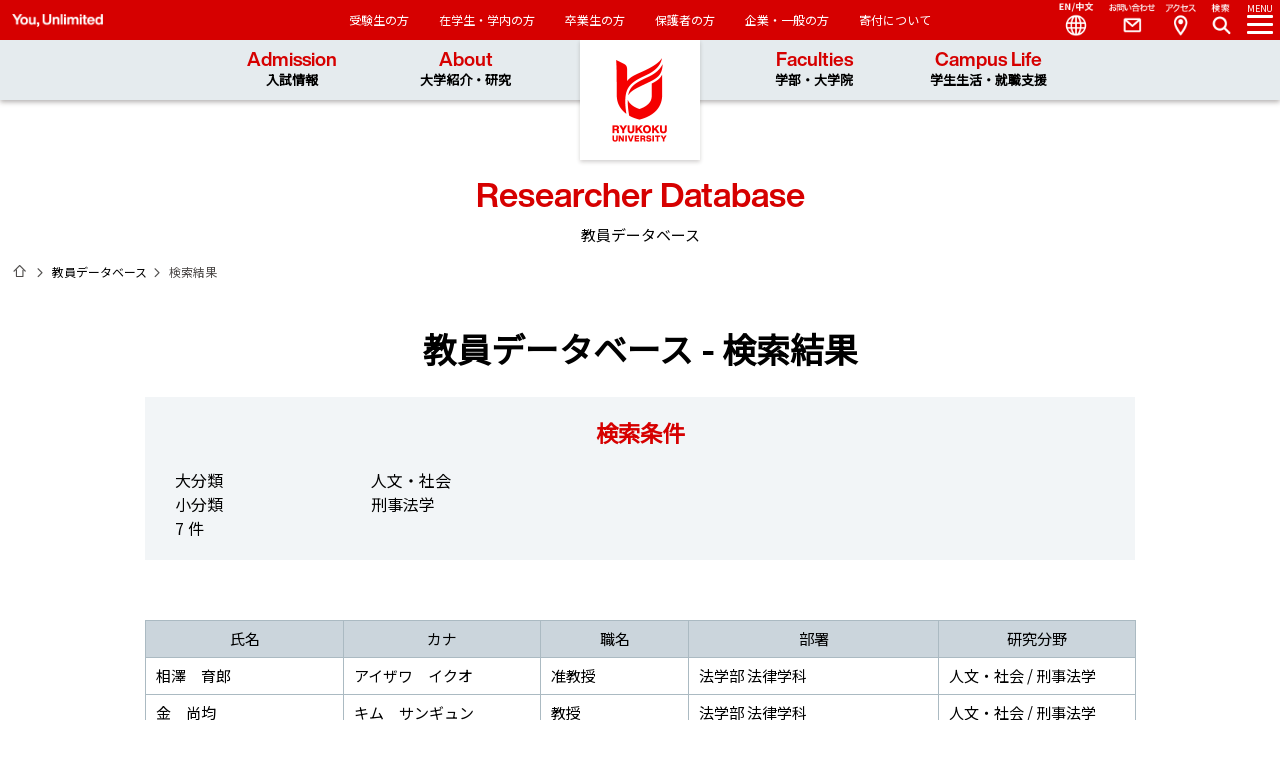

--- FILE ---
content_type: text/html; charset=UTF-8
request_url: https://rdb.ryukoku.ac.jp/results?research_area=A05050
body_size: 6150
content:
<!DOCTYPE html>
<html lang="ja">
<head>
<meta charset="utf-8">
<title>教員データベース - 検索結果｜龍谷大学　You, Unlimited</title>

<meta http-equiv="X-UA-Compatible" content="IE=edge,chrome=1">
<meta name="viewport" content="width=device-width, maximum-scale=1.0, user-scalable=yes">
<meta name="format-detection" content="telephone=no">

<meta name="description" content="龍谷大学教員データベース。龍谷大学の所属する教員のプロフィールや教育・研究活動等をまとめたデータベースです。" />
<meta name="keywords" content="龍谷大学,教員データベース" />
<meta name="author" content="龍谷大学" lang="ja" xml:lang="ja" />
<meta name="copyright" content="Copyright &copy; RYUKOKU UNIVERSITY. All Rights Reserved." />

<meta property="og:site_name" content="龍谷大学 You, Unlimited">
<meta property="og:type" content="article" />
<meta name="twitter:card" content="summary" />
<meta property="og:title" content="教員データベース - 検索結果｜龍谷大学 You, Unlimited" />
<meta property="og:description" content="龍谷大学教員データベース。龍谷大学の所属する教員のプロフィールや教育・研究活動等をまとめたデータベースです。" />
<meta property="og:image" content="https://rdb.ryukoku.ac.jp/images/common/logo_og.png" />

<link rel="stylesheet" href="/css3/style1.css" type="text/css" media="all">
<link rel="stylesheet" href="/css/common.css" type="text/css" media="all">
<link rel="stylesheet" href="/css/result.css" type="text/css" media="all">

<script type="text/javascript" src="/js/lib/jquery.min.js"></script>
<script type="text/javascript" src="/js/lib/greensock/TweenMax.min.js"></script>
<script type="text/javascript" src="/js/lib/scrollmagic/ScrollMagic.min.js"></script>
<script type="text/javascript" src="/js/lib/scrollmagic/plugins/animation.gsap.min.js"></script>
<script type="text/javascript" src="/js/function0.js"></script>
	
<!-- <script src="js/jquery-1.8.2.min.js" type="text/javascript"></script> -->
<script src="/js/tab.js" type="text/javascript"></script>

<!-- common include:1 -->
<!-- koho common 202010 -->
<link rel="icon" href="/images/favicon.ico" type="image/x-icon">
<link rel="apple-touch-icon" href="/images/apple-touch-icon.png" sizes="180x180">
<link href="/css3/print.css" rel="stylesheet" type="text/css" media="print" />

<!-- web font -->
<script src="https://webfont.fontplus.jp/accessor/script/fontplus.js?Cl7LyxsVVzE%3D&box=PgXXVALmEPg%3D&pm=1&aa=1&ab=2"></script>
<link href="https://fonts.googleapis.com/css?family=Noto+Sans+JP&display=swap" rel="stylesheet" />
<!-- /koho common -->

<!-- UA include:2-->
<!-- rdb 202301 -->
<!-- Google tag (gtag.js) -->
<script async src="https://www.googletagmanager.com/gtag/js?id=G-X3PTWCS499"></script>
<script>
  window.dataLayer = window.dataLayer || [];
  function gtag(){dataLayer.push(arguments);}
  gtag('js', new Date());

  gtag('config', 'G-X3PTWCS499');
</script>
<!-- rdb UA -->

</head>
<body>
	<div id="container">

<!-- *************************************************************************** -->
<!-- header -->
<!-- header -->
<header id="header" class="">
		<div id="logo"><a href="https://www.ryukoku.ac.jp">龍谷大学　You, Unlimited</a></div>
        
        <div class="navigation2">
        <span id="slogan" class="tit">You, Unlimited</span>
        	<ul>
				<li><a href="https://www.ryukoku.ac.jp/admission/">受験生の方</a></li>
				<li><a href="https://www.ryukoku.ac.jp/link/student.html">在学生・学内の方</a></li>
				<li><a href="https://www.ryukoku.ac.jp/link/alumni.html">卒業生の方</a></li>
				<li><a href="https://www.ryukoku.ac.jp/link/parents.html">保護者の方</a></li>
				<li><a href="https://www.ryukoku.ac.jp/link/public.html">企業・一般の方</a></li>
				<li><a href="https://www.ryukoku.ac.jp/contribution/">寄付について</a></li>
        	</ul>
        </div>
        
        <div id="navigation3">
        	<ul class="nav3">
            <li class="nav3_sub"><a href="https://www.ryukoku.ac.jp/admission/">Admission<br /><span>入試情報</span></a>
            	<ul class="nav3_menu">
                <li><a href="https://www.ryukoku.ac.jp/admission/you/">You at Ryukoku University<br />
                入試特設サイト</a></li>
                <li><a href="https://www.ryukoku.ac.jp/admission/event/opencampus/">Open Campus</a></li>
                <li><a href="https://www.ryukoku.ac.jp/admission/nyushi/">入試情報</a></li>
                <li><a href="https://www.ryukoku.ac.jp/admission/event/">受験生向けイベント</a></li>
                <li><a href="https://www.ryukoku.ac.jp/admission/shiryo.php">資料請求</a></li>
                </ul>
            </li>
            <li class="nav3_sub"><a href="https://www.ryukoku.ac.jp/about/">About<br /><span>大学紹介・研究</span></a>
            	<ul class="nav3_menu">
                <li><a href="https://www.ryukoku.ac.jp/about/president/greetings.html">学長紹介</a></li>
                <li><a href="https://www.ryukoku.ac.jp/about/outline/">龍谷大学について</a></li>
                <li><a href="https://www.ryukoku.ac.jp/about/activity/">龍谷大学の取り組み</a></li>
                <li><a href="https://www.ryukoku.ac.jp/research2/">研究</a></li>
                <li><a href="https://www.ryukoku.ac.jp/cooperation/">社会連携</a></li>
                <li><a href="https://www.ryukoku.ac.jp/about/outline/info_disclosure/">情報公表・大学評価</a></li>
                <li><a href="https://www.ryukoku.ac.jp/about/campus_traffic/">キャンパス案内・お問い合わせ</a></li>
                <li><a href="https://library.ryukoku.ac.jp/">図書館</a></li>
                <li><a href="https://museum.ryukoku.ac.jp/">龍谷ミュージアム</a></li>
                <li><a href="https://www.ryukoku.ac.jp/contribution/">龍谷大学への支援（寄付）について</a></li>
                </ul>
            </li>
            <li class="nav3_sub"><a href="https://www.ryukoku.ac.jp/faculty/">Faculties<br /><span>学部・大学院</span></a>
            	<ul class="nav3_menu">
                <li><a href="https://www.ryukoku.ac.jp/faculty/">学部</a></li>
                <li><a href="https://www.ryukoku.ac.jp/faculty/#graduate">大学院</a></li>
                <li><a href="https://www.ryukoku.ac.jp/who/">教員紹介</a></li>
                </ul>
            </li>
            <li class="nav3_sub"><a href="https://www.ryukoku.ac.jp/campus_career/">Campus Life<br /><span>学生生活・就職支援</span></a>
            	<ul class="nav3_menu">
                <li><a href="https://www.ryukoku.ac.jp/campus_career/support/">学生支援概要</a></li>
                <li><a href="https://www.ryukoku.ac.jp/campus_career/expense/">学費・奨学金</a></li>
                <li><a href="https://www.ryukoku.ac.jp/campus_career/extra_activity/">課外活動</a></li>
                <li><a href="https://career.ryukoku.ac.jp/">進路・就職支援</a></li>
                <li><a href="https://intl.ryukoku.ac.jp/">国際交流</a></li>
                <li><a href="https://www.ryukoku.ac.jp/campus_career/students/">在学生のみなさんへ</a></li>
                <li><a href="https://www.ryukoku.ac.jp/campus_career/stu_facilities/">主な大学施設</a></li>
                <li><a href="https://portal.ryukoku.ac.jp/">ポータルサイト</a></li>
                </ul>
            </li>
            </ul>
        </div>

        
		<nav>

			<ol id="ddmenu">
				<li class="menu_btn"><a href="#"><em>MENU</em><i></i></a></li>
				<li class="search_btn"><a href="#"><em>Search</em><i></i></a></li>
				<li class="access_btn"><a href="https://www.ryukoku.ac.jp/about/campus_traffic/">Access</a></li>
				<li class="contact_btn"><a href="https://www.ryukoku.ac.jp/reference/">Contact</a></li>
				<li class="language_btn"><a href="#">Language</a>
                	<ul>
                    <li><a href="https://www.ryukoku.ac.jp/">日本語</a></li>
                    <li><a href="https://www.ryukoku.ac.jp/english2/">English</a></li>
                    <li><a href="https://www.ryukoku.ac.jp/chinese2/">中文</a></li>
                    </ul>
                </li>
				<!--li class="tube_btn"><a href="https://www.youtube.com/watch?v=QbKCuswvoOs&list=PLr4BR-5UFYWw9QSImQqHq2WvHgLQ_GS79&index=1" target="_blank">YouTube</a></li-->
			</ol>
            

			<div class="navigation">
            	<div class="navihd"></div>
                
                <div class="innernavi">
			  <div class="title"><h2 class="tit">Ryukoku University</h2>龍谷大学</div>
				<ul class="layer_01">
					<li><a href="https://www.ryukoku.ac.jp">龍谷大学トップへ</a></li>
					<li><a href="#" class="acd">入試情報・オープンキャンパス</a>
						<ul class="layer_02">
                        	<li><a href="https://www.ryukoku.ac.jp/admission/">入試情報インデックス</a></li>
							<li><a href="https://www.ryukoku.ac.jp/admission/you/">You at Ryukoku University</a></li>
                            <li><a href="https://www.ryukoku.ac.jp/admission/nyushi/">入試情報</a></li>
                            <li><a href="https://www.ryukoku.ac.jp/admission/event/">受験生向けイベント</a></li>
                            <li><a href="https://www.ryukoku.ac.jp/admission/shiryo.html">資料請求</a></li>
						</ul>
					</li>
					<li><a href="#" class="acd">大学紹介・研究</a>
						<ul class="layer_02">
							<li><a href="https://www.ryukoku.ac.jp/about/">大学紹介・研究インデックス</a></li>
                            <li><a href="#" class="acd">学長紹介</a>
                            	<ul class="layer_03 layer_03a">
                                <li><a href="https://www.ryukoku.ac.jp/about/greetings.html">学長挨拶</a></li>
                                <li><a href="https://www.ryukoku.ac.jp/shukyo/event/houwa/">学長法話</a></li>
                                <li><a href="https://www.ryukoku.ac.jp/about/president/index.html">学長プロフィール</a></li>
                                <li><a href="https://www.ryukoku.ac.jp/about/president/message.html">学長メッセージ・対談等</a></li>
                                <li><a href="https://www.ryukoku.ac.jp/about/president/schedule.php">学長の動き</a></li>
                                </ul>
                            </li>
							<li><a href="https://www.ryukoku.ac.jp/about/outline/index.html">龍谷大学について</a></li>
							<li><a href="https://www.ryukoku.ac.jp/about/activity/">龍谷大学の取り組み</a></li>
							<li><a href="https://www.ryukoku.ac.jp/research/">研究</a></li>
                            <li><a href="https://www.ryukoku.ac.jp/cooperation/">社会連携</a></li>
							<li><a href="#" class="acd">情報公表・大学評価</a>
                            	<ul class="layer_03 layer_03a">
                                <li><a href="https://www.ryukoku.ac.jp/about/outline/info_disclosure/">情報公表・大学評価インデックス</a></li>
                                <li><a href="https://www.ryukoku.ac.jp/about/outline/info_disclosure/information/">情報公表（基礎データ）</a></li>
                                <li><a href="https://www.ryukoku.ac.jp/about/outline/finance.html">財務情報</a></li>
                                <li><a href="https://www.ryukoku.ac.jp/about/outline/info_disclosure/bizplan/">事業計画</a></li>
                                <li><a href="https://www.ryukoku.ac.jp/about/outline/info_disclosure/bizreport/">事業報告</a></li>
                                <li><a href="https://www.ryukoku.ac.jp/about/outline/evaluation/evaluation.html">内部質保証</a></li>
                                <li><a href="https://www.ryukoku.ac.jp/about/outline/info_disclosure/accreditation.html">認証評価</a></li>
                                <li><a href="https://www.ryukoku.ac.jp/about/outline/info_disclosure/studysupport.html">高等教育の修学支援新制度について</a></li>
                                </ul>
                            </li>
                            <li><a href="https://library.ryukoku.ac.jp/">図書館</a></li>
							<li><a href="https://museum.ryukoku.ac.jp/">龍谷ミュージアム</a></li>
                            <li><a href="https://www.ryukoku.ac.jp/about/campus_traffic/">キャンパス案内・お問い合わせ</a></li>
                            <li><a href="https://www.ryukoku.ac.jp/about/center/">各種センター</a></li>
						</ul>
					</li>
					<li><a href="#" class="acd">学部・大学院</a>
						<ul class="layer_02">
							<li><a href="https://www.ryukoku.ac.jp/faculty/">学部・大学院インデックス</a></li>
							<li><a href="#" class="acd">学部</a>
								<div>
								<ul class="layer_03">
									<li class="cb_06"><a href="https://www.let.ryukoku.ac.jp/">文学部</a></li>
									<li class="cb_07"><a href="https://www.econ.ryukoku.ac.jp/">経済学部</a></li>
									<li class="cb_02"><a href="https://www.biz.ryukoku.ac.jp/">経営学部</a></li>
									<li class="cb_05"><a href="https://www.law.ryukoku.ac.jp/">法学部</a></li>
									<li class="cb_09"><a href="https://www.policy.ryukoku.ac.jp/">政策学部</a></li>
									<li class="cb_01"><a href="https://www.world.ryukoku.ac.jp/">国際学部</a></li>
									<li class="cb_08"><a href="https://www.rikou.ryukoku.ac.jp/">先端理工学部</a></li>
									<li class="cb_04"><a href="https://www.soc.ryukoku.ac.jp/">社会学部</a></li>
									<li class="cb_10"><a href="https://www.agr.ryukoku.ac.jp/">農学部</a></li>
									<li class="cb_03"><a href="https://www.human.ryukoku.ac.jp/">短期大学部</a></li>
                                    <li class="other"><a href="https://www.ryukoku.ac.jp/faculty/kyouyou/">教養教育科目</a></li>
									<li class="other"><a href="https://www.ryukoku.ac.jp/faculty/course/">学部共通コース</a></li>
                   					<li class="other"><a href="https://www.ryukoku.ac.jp/cooperation/lifelong_learning/nds/">科目等履修生制度</a></li>
									<li class="other"><a href="https://intl.ryukoku.ac.jp/jclp/index.php">留学生別科</a></li>
								</ul>
								</div>
							</li>
							<li><a href="#" class="acd">大学院</a>
								<div>
								<ul class="layer_03">
									<li class="cb_16"><a href="https://www.let.ryukoku.ac.jp/graduate/">文学研究科</a></li>
									<li class="cb_17"><a href="https://www.econ.ryukoku.ac.jp/daigakuin/">経済学研究科</a></li>
									<li class="cb_13"><a href="https://www.biz.ryukoku.ac.jp/graduate/">経営学研究科</a></li>
									<li class="cb_15"><a href="https://www.law.ryukoku.ac.jp/graduates/">法学研究科</a></li>
									<li class="cb_19"><a href="https://www.policy.ryukoku.ac.jp/g/">政策学研究科</a></li>
									<li class="cb_12"><a href="https://www.world.ryukoku.ac.jp/kenkyuka/">国際文化学研究科</a></li>
									<li class="cb_12"><a href="https://www.world.ryukoku.ac.jp/graduate/">国際学研究科</a></li>
									<li class="cb_18"><a href="https://www.rikou.ryukoku.ac.jp/graduate/">理工学研究科</a></li>
									<li class="cb_14"><a href="https://www.soc.ryukoku.ac.jp/daigakuin/">社会学研究科</a></li>
									<li class="cb_20"><a href="https://www.agr.ryukoku.ac.jp/graduate/">農学研究科</a></li>
									<li class="cb_16"><a href="https://www.ryukoku.ac.jp/faculty/graduate/practical_shin/">実践真宗学研究科</a></li>
                                    <li class="cb_11"><a href="https://www.ryukoku.ac.jp/faculty/graduate/law_school/">法科大学院</a></li>
                                    <li class="other"><a href="https://www.ryukoku.ac.jp/gs_npo/">地域公共人材総合研究プログラム</a></li>
									<li class="other"><a href="https://www.ryukoku.ac.jp/aa/" class="fs74 pb5">アジア・アフリカ総合研究プログラム</a></li>
								</ul>
								</div>
							</li>
							<li><a href="https://www.ryukoku.ac.jp/who/">教員紹介</a></li>
						</ul>
					</li>
					<li><a href="#" class="acd">学生生活・就職支援</a>
						<ul class="layer_02">
							<li><a href="https://www.ryukoku.ac.jp/campus_career/">学生生活・就職支援インデックス</a></li>
                            <li><a href="https://www.ryukoku.ac.jp/campus_career/support/">学生支援概要</a></li>
							<li><a href="https://www.ryukoku.ac.jp/campus_career/expense/">学費・奨学金</a></li>
                            <li><a href="https://www.ryukoku.ac.jp/campus_career/extra_activity/">課外活動</a></li>
							<li><a href="https://career.ryukoku.ac.jp/">進路・就職支援</a></li>
							<li><a href="https://intl.ryukoku.ac.jp/">国際交流</a></li>							
							<li><a href="https://www.ryukoku.ac.jp/campus_career/students/">在学生のみなさんへ</a></li>
							<li><a href="https://www.ryukoku.ac.jp/campus_career/stu_facilities/">主な大学施設</a></li>
                            <li><a href="https://portal.ryukoku.ac.jp/">ポータルサイト</a></li>
						</ul>
					</li>
					<li><a href="https://www.ryukoku.ac.jp/nc/news_center/?pg=1">ニュースセンター</a>
						<!--ul class="layer_02">
							<li><a href="/news/">ニュースセンター</a></li>
						</ul-->
					</li>
					<!--li><a href="#">トピックス</a></li-->
				</ul>

                <ul class="link2">                    
					<li><a href="https://www.ryukoku.ac.jp/reference/"><img src="//www.ryukoku.ac.jp/images/common/ico_contact2b.png" alt="お問い合わせ" /></a></li>
					<li><a href="https://www.ryukoku.ac.jp/about/campus_traffic/"><img src="//www.ryukoku.ac.jp/images/common/ico_access3b.png" alt="アクセス" /></a></li>
					<li><a href="https://www.ryukoku.ac.jp/admission/shiryo.php"><img src="//www.ryukoku.ac.jp/images/common/ico_shiryo_b.png" alt="資料請求" /></a></li>
				</ul>  
                
                <ul class="layer_01 link1">                 
                    <li><a href="https://www.ryukoku.ac.jp/admission/">受験生の方</a></li>
                    <li><a href="https://www.ryukoku.ac.jp/link/student.html">在学生・学内の方</a></li>
                    <li><a href="https://www.ryukoku.ac.jp/link/alumni.html">卒業生の方</a></li>
                    <li><a href="https://www.ryukoku.ac.jp/link/parents.html">保護者の方</a></li>
                    <li><a href="https://www.ryukoku.ac.jp/link/public.html">企業・一般の方</a></li>
					<li><a href="https://www.ryukoku.ac.jp/contribution/">寄付について</a></li>
				</ul>
                </div>                    

                <dl>
					<dt>言語</dt>
					<dd class="act"><a href="https://www.ryukoku.ac.jp">日本語</a></dd>
					<dd><a href="https://www.ryukoku.ac.jp/english2/">English</a></dd>
					<dd><a href="https://www.ryukoku.ac.jp/chinese2/">中文</a></dd>
				</dl>
		  </div>

	  </nav>
	</header>

<!-- search_modal -->
<div id="search_modal">

<h1 class="tit">Need Help?</h1>
<div class="input_box">
<script async src="https://cse.google.com/cse.js?cx=618bcba5b0173d439"></script>
<div class="gcse-searchbox-only"></div>
</div>
<!-- /search_modal -->
<link rel="stylesheet" href="/css3/searchg.css" type="text/css" media="all">
</div>

<!-- /header -->
<!-- /header -->
<!-- *************************************************************************** -->
<!-- contents -->
	<div id="contents">
<!-- title -->
	  <section id="title">
			<h1 class="tit">Researcher Database</h1>
			<strong>教員データベース</strong>

			<nav class="breadcrumb">
				<ul>
					<li class="home"><a href="http://www.ryukoku.ac.jp/" title="ホーム">ホーム</a></li>
                    <li class="next"><a href="/">教員データベース</a></li>
					<li class="next current">検索結果</li>
				</ul>
			</nav>

		</section>
<!-- /title -->

		<section id="other">
        
		<h1 class="tit_page">教員データベース - 検索結果</h1>

			
			<section>
			<div class="searchcriteria">
				<h2>検索条件</h2>
				<dl>
					<dt>大分類</dt>
					<dd>人文・社会</dd>
					<dt>小分類</dt>
					<dd>刑事法学</dd>
				</dl>
				<div class="searchcount">7 件</div>
			</div>
            </section>

<!--検索結果-->
<section>
<div class="scroll searchresult">
<div class="table1">
<table class="datalist" width="100%">
            <tr>
                <th class="wd20">氏名</th>
                <th class="wd20">カナ</th>
                <th class="wd15">職名</th>
                <th>部署</th>
                <th class="wd20">研究分野</th>
            </tr>

            <tr>
                <td><a href="https://www.law.ryukoku.ac.jp/teacher/aizawa.html" target="_blank">相澤　育郎</a></td>
                <td>アイザワ　イクオ</td>
                <td>准教授</td>
                <td>法学部 法律学科</td>
                <td><a href="/results?research_area=A05050">人文・社会 / 刑事法学</a></a></td>
            </tr>
            <tr>
                <td><a href="https://www.law.ryukoku.ac.jp/teacher/kim.html" target="_blank">金　尚均</a></td>
                <td>キム　サンギュン</td>
                <td>教授</td>
                <td>法学部 法律学科</td>
                <td><a href="/results?research_area=A05050">人文・社会 / 刑事法学</a></a></td>
            </tr>
            <tr>
                <td><a href="https://www.law.ryukoku.ac.jp/teacher/kogawara.html" target="_blank">古川原　明子</a></td>
                <td>コガワラ　アキコ</td>
                <td>教授</td>
                <td>法学部 法律学科</td>
                <td><a href="/results?research_area=A05050">人文・社会 / 刑事法学</a></a></td>
            </tr>
            <tr>
                <td><a href="https://www.law.ryukoku.ac.jp/teacher/saito.html" target="_blank">斎藤　司</a></td>
                <td>サイトウ　ツカサ</td>
                <td>教授</td>
                <td>法学部 法律学科</td>
                <td><a href="/results?research_area=A05050">人文・社会 / 刑事法学</a></a></td>
            </tr>
            <tr>
                <td><a href="https://www.soc.ryukoku.ac.jp/teacher/tsushima.html" target="_blank">津島　昌弘</a></td>
                <td>ツシマ　マサヒロ</td>
                <td>教授</td>
                <td>社会学部 総合社会学科</td>
                <td><a href="/results?research_area=A05050">人文・社会 / 刑事法学</a>, <a href="/results?research_area=A08010">人文・社会 / 社会学</a></a></td>
            </tr>
            <tr>
                <td><a href="https://www.law.ryukoku.ac.jp/teacher/hamai.html" target="_blank">浜井　浩一</a></td>
                <td>ハマイ　コウイチ</td>
                <td>教授</td>
                <td>法学部 法律学科</td>
                <td><a href="/results?research_area=A05050">人文・社会 / 刑事法学</a>, <a href="/results?research_area=A08010">人文・社会 / 社会学</a>, <a href="/results?research_area=A10030">人文・社会 / 臨床心理学</a></a></td>
            </tr>
            <tr>
                <td><a href="https://www.law.ryukoku.ac.jp/teacher/hyon.html" target="_blank">玄　守道</a></td>
                <td>ヒョン　スド</td>
                <td>教授</td>
                <td>法学部 法律学科</td>
                <td><a href="/results?research_area=A05050">人文・社会 / 刑事法学</a></a></td>
            </tr>

            
        </table>
	</div>
</div>

</section>
<!-- // 検索結果 -->			
			

            
            
			
                        
        
            
		</section>

<div class="gotop">
   	<a href="#contents">GO TO TOP</a>
</div>


	</div>

<!-- *************************************************************************** -->

<!-- footer -->
<!-- footer -->
<footer>
		<section id="quicklinks">
			<div id="ftit" class="tit">Quick Links</div>
			<strong>クイックリンク</strong>

            <div class="sns">
				<a class="twitter" href="https://twitter.com/ryukoku_univ_pr" target="_blank">Twitter</a>
				<a class="facebook" href="https://www.facebook.com/RyukokuUniversity/" target="_blank">Facebook</a>
				<a class="youtube" href="https://www.youtube.com/user/RyukokuUniversity" target="_blank">YouTube</a>
                <a class="instagram" href="https://www.instagram.com/ryukokuuniversity/" target="_blank">Instagram</a>
				<!--a class="line" href="#">LINE</a-->
			</div>

			<nav>
				<dl>
                    <dd><a href="https://www.ryukoku.ac.jp/admission/">入試情報</a></dd>
                    <dd><a href="https://www.ryukoku.ac.jp/about/">大学紹介・研究</a></dd>
                    <dd class="nodisplay"><a href="https://www.ryukoku.ac.jp/research2/">研究所・研究センター</a></dd>
                    <dd class="nodisplay"><a href="https://www.ryukoku.ac.jp/about/center/">各種センター</a></dd>
                    <dd><a href="https://www.ryukoku.ac.jp/faculty/">学部・大学院</a></dd>
                    <dd><a href="https://www.ryukoku.ac.jp/campus_career/">学生生活・就職支援</a></dd>
                    <dd class="nodisplay"><a href="https://www.ryukoku.ac.jp/campus_career/stu_facilities/">主な大学施設</a></dd>
				</dl>


				<dl>
                    <dd class="nodisplay"><a href="https://www.ryukoku.ac.jp/400plan/">龍谷大学基本構想400</a></dd>
					<dd><a href="https://www.ryukoku.ac.jp/about/outline/info_disclosure/accreditation.html">認証評価</a></dd>
                    <dd class="nodisplay"></dd>
					<dd><a href="https://researchmap.jp/researchers?q=%E9%BE%8D%E8%B0%B7%E5%A4%A7%E5%AD%A6" target="_blank">researchmap</a></dd>
                    <dd><a href="https://www.ryukoku.ac.jp/who/" target="_blank">教員データベース</a></dd>
                    <dd><a href="https://syllabus.ws.ryukoku.ac.jp/acrsw/CSylNoSSO/CNoSSO.do" target="_blank">webシラバス</a></dd>
                    <dd><a href="https://monkey.fks.ryukoku.ac.jp/~rtnoc/webmail/">教職員Web Mail</a></dd>
					<dd><a href="https://portal.ryukoku.ac.jp/" target="_blank">ポータルサイト（学内者向け）</a></dd>
                    <dd class="nodisplay"><a href="https://www.ryukoku.ac.jp/campus_career/support/classinfo/disaster.html">授業等の休講措置に関する取扱基準</a></dd>
                    <dd><a href="https://www.ryukoku.ac.jp/contribution/">龍谷大学への支援（寄付）について</a></dd>
					<dd><a href="https://retaction-ryukoku.com/" target="_blank">ReTACTION（リタクション）</a></dd>
					<dd><a href="https://academic-doors-ryukoku.jp/" target="_blank">Academic Doors</a></dd>
					<dd><a href="https://www.heian.ed.jp/index.php" target="_blank">龍谷大学付属 平安高等学校・中学校</a></dd>
					
				</dl>


				<dl>
                	<dd class="nodisplay"><a href="https://www.ryukoku.ac.jp/admission/shiryo.php" target="_blank">資料請求</a></dd>
                    <dd><a href="https://www.ryukoku.ac.jp/employment/">採用情報</a></dd>
                    <dd><a href="https://www.ryukoku.ac.jp/sitemap/">サイトマップ</a></dd>
					<dd><a href="https://www.ryukoku.ac.jp/policy/">サイトポリシー</a></dd>
					<dd><a href="https://www.ryukoku.ac.jp/policy/privacy.html">個人情報保護への取り組み</a></dd>
					<dd><a href="https://www.ryukoku.ac.jp/policy/accessibility.html">アクセシビリティについて</a></dd>
                    <dd class="nodisplay"><a href="https://www.ryukoku.ac.jp/link/">リンク</a></dd>
				</dl>

			</nav>

		</section>
		<!-- banner links -->
		<!--ul class="banner_links">
			<li><a href="http://ryukoku-sports.jp/" target="_blank"><img src="../images/common/bn_sports.jpg" alt=""></a></li>
			<li><a href="http://www.ryukoku.ac.jp/contribution/"><img src="../images/common/bn_donation.jpg" alt=""></a></li>
			<li><a href="http://www.ryukoku.ac.jp/mmg2/"><img src="../images/common/bn_talk.png" alt=""></a></li>
			<li><a href="http://www.ryukoku.ac.jp/about/outline/info_disclosure/accreditation.html"><img src="../images/common/bn_accreditation.jpg" alt=""></a></li>
		</ul-->

		<section id="siteinfo">
			<div class="copyright">Copyright &copy; RYUKOKU UNIVERSITY.　All Rights Reserved.</div>
			<div class="address">龍谷大学<br>
			〒612-8577 京都市伏見区深草塚本町67<br>
			TEL 075-642-1111　FAX 075-642-8867</div>
		</section>

	</footer>
</div>



</body>
</html>


--- FILE ---
content_type: text/css
request_url: https://rdb.ryukoku.ac.jp/css/common.css
body_size: 3662
content:
@charset "utf-8";
/* 教員DB　202207 */

section#other section {
	width: 990px;
	margin: 0 auto 60px;
	text-align: left;
}

section#other section::after {
	content: ""; clear: both; display: block;
}

section#other section img {
/*	max-width: 640px;*/
	max-width: 100%;
}

#contents .w100 {
	width: 100%;
	margin: 0 auto 30px;
}

#contents .w640 {
	width: 640px;
}


#contents h1.tit_page {
	margin: 30px 10px;
	color:#000;
}

#contents h2, #contents h3, #contents h4, #contents h5 {
	margin: 0 0 0 0;
	font-weight: bold;
	line-height: 1.4;
}
#contents h2 { font-size: 140%;	color:#000;}
#contents h3 { font-size: 120%;}
#contents h4 { font-size: 100%;}

#contents hr {
    border: 0;
    border-bottom: 1px solid #E0E7EB;
    margin-bottom: 40px;
}


#contents section#title ul, #contents section#title ul li  {
	margin: 0;
}

#contents ul, #contents ol {
	margin: 20px 0 30px;
}

#contents ul li, #contents ol li {
	margin-bottom: 10px;
}

#contents ul.list01 li {
	margin-left: 25px;
	list-style: disc;
}

#contents ol li {
	margin-left: 25px;
	list-style: decimal;
}

/* リスト・カッコつき数字 */
#contents ol.list02 li{
  list-style-type:none;
  list-style-position:inside;
  counter-increment: cnt;
}
#contents ol.list02 li:before{
  display: marker;
  content: "(" counter(cnt) ") ";
}
/**/

#contents dl.dlist1 {
	margin-top: 30px;
}

#contents dl.dlist1 dt {
	margin-bottom: 5px;
	font-weight: bold;
}

#contents dl.dlist1 dd {
	margin-bottom: 30px;
	padding: 15px;
	background-color: #EBEFF2;
}

#contents .mainimage {
	margin-bottom: 30px;
}

#contents .mainimage img {
	width: 100%;
	margin: 0;
}


#contents .border1 {
	padding: 15px;
	border: 1px solid #96A9B3;
}

#contents .border2 {
	padding-bottom: 5px;
	border-bottom: 1px solid #BCC7CE;
}

#contents .border3 {
	border: 1px solid #e0e7eb;
}

/* 注釈 */
#contents .note {
	display: inline-block;
/*	margin: 10px 0;*/
	font-size: 86%;
	line-height: 1.4;
}


/* GO TO TOP*/
.gotop {}
	.gotop:after {
	  content: "";
	  clear: both;
	  display: block;
	}

.gotop a {
	display: block;
	float: left;
	width: 32px;
	height: 32px;
	background: url(/images/common/navi_cursor2.png) rgba(98, 122, 134, 0.75) center center;
    background-size: 36px 34px;
	text-decoration: none;
	text-indent: 100%;
	white-space: nowrap;
	overflow: hidden;
}


/* ページ内リンク */
#contents ul.link_box {
	width: 640px;
	margin: 0 auto 20px;
}
	#contents ul.link_box::after {
	  content: ""; clear: both; display: block;
	  }

#contents ul.link_box li {
	float: left;
	margin: 0 20px 10px 0;
}

#contents ul.link_box li a {
	display: block;
	padding: 3px 20px;
	border: 1px solid #000;
	color: #000;
	text-decoration: none;
	font-size: 90%;
	transition: all 0.15s ease-out;
}

#contents ul.link_box li a:hover,
#contents ul.link_box li a.current,
#contents ul.link_box li a:hover span {
	background-color: #D60000;
	border: 1px solid #D60000;
	color: #ffffff;
	text-decoration: none;
}

#contents ul.link_box li.full { width: 100%;}
#contents ul.link_box li.half { width: 48%;}
#contents ul.link_box li.half2 { width: 48%; margin: 0 20px 10px 0;}
#contents ul.link_box li.half2:nth-child(even) { width: 48%; margin: 0 0 10px 0;}

#contents ul.link_box {
    width: 100%;
    padding: 0;
    box-sizing: border-box;
}


/* リンク アイコン */
#contents a.link_text::after {
	content:" >";
	display: inline;
	margin: 0;
	padding-right: 5px;
	font-weight: bold;
	font-family: inherit;
	text-align: left;
}

#contents a.link_pdf::after {
	content:url("/images/common/ico_pdf.gif")!important;
	margin-right: 10px; /*PDFアイコンの後ろにテキストが続く場合*/
}
#contents a.link_word::after {
	content:url("/images/common/ico_word.gif")!important;}
#contents a.link_excel::after {
	content:url("/images/common/ico_excel.gif")!important;}
#contents a.link_ppt::after {
	content:url("/images/common/ico_ppt.gif")!important;}
#contents a.link_blank::after {
	content:url("/images/common/ico_blank_gr.gif")!important;}
#contents .list01 li a.link_blank:hover:after {
	content:url("/images/common/ico_blank_gr.gif")!important;} /*202203 リスト*/
#contents .link_box li a.link_blank:hover:after {
	content:url("/images/common/ico_blank_wh.gif")!important;} /*202202 メニューボタン*/
#contents a.link_pdf::after, #contents a.link_word::after, #contents a.link_excel::after, #contents a.link_ppt::after, #contents a.link_blank::after {
	display:inline-block;
	width: 20px;
	padding: 0 5px 0 5px;
}


#contents a.link_down::after {
	content:url("/images/common/ico_down.gif") !important;
	display:inline-block;
	width: 18px;
	padding: 0 5px 0 2px;
}
/* 201904 */
#contents a.link_youtube1::after {
	content:url("/images/common/ico_youtube1.gif") !important;
    display:inline-block;
    width: 70px;
	padding: 0 5px 0 5px;
}
#contents a.link_youtube2::after {
	content:url("/images/common/ico_youtube2.png") !important;
    padding: 10px 5px;
    display: inline;
}


/* SEE MORE 開く・閉じる */
#contents div.more_cont {
    display: none;
	text-align: left;
}

	#contents div.more_cont::after {
	  content: ""; clear: both; display: block;
	  }
	  
#contents p.more_btn {
	width: 120px;
	height: 30px;
	margin: 30px auto 20px;
	padding: 0 7px;
	line-height: 30px;
	border: 1px solid #d60000;
	background-color: #d60000;
	text-align: center;
	color: #ffffff;
	cursor: pointer;
	transition: all 0.15s ease-out;
}

#contents p.more_btn span {
	display: inline-block;
	font-size: 14px;
	transition: all 0.15s ease-out;
	text-align: center;
	overflow: hidden;
	position: relative;
}

#contents p.more_btn:hover {
    border: 1px solid #d60000;
	background: #FFF;
	color: #d60000;
}

#contents p.more_btn span:after {
	width: auto;
	height: 30px;
	margin: 0 auto;
	padding: 0 15px;
    content: "CLOSE";
    background: #d60000;
	color: #ffffff;
	font-size: 14px;
	text-align: center;
	cursor: pointer;
    position: absolute;
    left: 0;
    bottom: -40px;
}

#contents p.more_btn span:after {
	width: auto;
	height: 30px;
	margin: 0 auto;
	/*padding: 0 25px;*/
    content: "CLOSE";
    background: #d60000;
	color: #ffffff;
	font-size: 14px;
	text-align: center;
	cursor: pointer;
}

#contents p.more_btn.close span:after {
	bottom: 0;
}

#contents p.more_btn.close {
	border: 1px solid #d60000;
	background-color: #d60000;
	color: #ffffff;
}


/* SEE MORE 普通のリンク */
#contents p.more_btn2 {
	width: 200px;
	margin: 10px auto;
    border: 1px solid #d60000;
	background-color:  #d60000;
	color: #ffffff;
	font-size: 14px;
	text-align: center;
	cursor: pointer;
	transition: all 0.15s ease-out;
}

#contents p.more_btn2 a {
	display: inline-block;
	width: 200px;
	padding: 5px 0;
	color: #ffffff;
	transition: all 0.15s ease-out;
}

#contents p.more_btn2 a:hover {
	background-color: #ffffff;
	color: #d60000;
	text-decoration: none;
}


/* 表組み（table2はレスポンシブ対応） */
#contents .table1, #contents .table2, #contents .table3, #contents .table4 {
	width: 100%;
	margin-bottom: 20px;
	border-top: 1px solid #ABBAC2;
	border-left: 1px solid #ABBAC2;
}

#contents .table1 th, #contents .table2 th, #contents .table3 th, #contents .table4 th {
	padding: 7px;
	background-color: #CBD5DC;
	border-bottom: 1px solid #ABBAC2;
    border-right: 1px solid #ABBAC2;
	color: #000;
	font-weight: normal;
	text-align: left;
	vertical-align: middle;
	font-size: 94%;
}

#contents .table1 th.th2, #contents .table2 th.th2, #contents .table3 th.th2, #contents .table4 th.th2 {
	background-color: #E5EBEE;
}

#contents .table1 td, #contents .table2 td, #contents .table3 td, #contents .table4 td {
	padding: 7px 10px;
	background-color: #ffffff;
	border-right: 1px solid #ABBAC2;
	border-bottom: 1px solid #ABBAC2;
	font-size: 94%;
}

#contents .table3 th, #contents .table3 td, #contents .table4 td {
	padding: 5px 10px;
	font-size: 100%;
	vertical-align: middle;
}

#contents .table1 a,
#contents .table2 a,
#contents .table3 a,
#contents .table4 a {
	color: #000;
}
#contents .table1 a:hover,
#contents .table2 a:hover,
#contents .table3 a:hover,
#contents .table4 a:hover {
	color: #D60000;
	text-decoration: none;
}

#contents .table4 tr:nth-child(odd) td {
	background-color: #F7F8F9;
}


/* グレー背景のBOX */
.text_box1{
	padding: 15px;
	background-color: #f2f5f7 ;
	margin-top: 20px;
}

.text_box2{
	padding: 15px;
	border: solid 1px #96A9B3;
	margin-top: 20px;
}


/* 配下ページへのリンク・サイトマップ */
#contents .sitemap ul {
/*	width: 640px;*/
	margin: 0 auto 30px;
}

#contents .sitemap ul li {
	padding: 0px;
	padding-bottom:3px;
	margin: 0px;
}

#contents .sitemap ul li ul li{
	padding-left: 10px;
	border-left: 2px solid #CFD6DB;
}

#contents .sitemap ul li ul {
	margin: 5px 0  0 20px;
}

#contents .sitemap ul li a::after {
	content:" >";
	margin: 0;
	font-weight: bold;
	font-family: inherit;
}


/* レイアウト パターン */
#contents .box100_l, #contents .box100_r { width: 100px; }
#contents .box130_l, #contents .box130_r { width: 130px; }
#contents .box150_l, #contents .box150_r { width: 150px; }
#contents .box200_l, #contents .box200_r { width: 200px; }
#contents .box210_l, #contents .box210_r { width: 210px; }
#contents .box220_l, #contents .box220_r { width: 220px; }
#contents .box240_l, #contents .box240_r { width: 240px; }
#contents .box250_l, #contents .box250_r { width: 250px; }
#contents .box265_l, #contents .box265_r { width: 265px; }
#contents .box300_l, #contents .box300_r { width: 300px; }
#contents .box310_l, #contents .box310_r { width: 310px; }
#contents .box330_l, #contents .box330_r { width: 330px; }
#contents .box350_l, #contents .box350_r { width: 350px; }
#contents .box380_l, #contents .box380_r { width: 380px; }
#contents .box400_l, #contents .box400_r { width: 400px; }
#contents .box420_l, #contents .box420_r { width: 420px; }
#contents .box470_l, #contents .box470_r { width: 470px; }
#contents .box480_l, #contents .box480_r { width: 480px; }

#contents .box100_l, #contents .box130_l, #contents .box150_l, #contents .box200_l, #contents .box210_l, #contents .box220_l, #contents .box240_l, #contents .box250_l, #contents .box265_l, #contents .box300_l, #contents .box310_l, #contents .box330_l, #contents .box350_l, #contents .box380_l, #contents .box400_l, #contents .box420_l, #contents .box470_l, #contents .box480_l {
	float: left;
	margin-right: 20px;}

#contents .box100_r, #contents .box130_r, #contents .box150_r, #contents .box200_r, #contents .box210_r, #contents .box220_r, #contents .box240_r, #contents .box250_r, #contents .box265_r, #contents .box300_r, #contents .box310_r, #contents .box330_r, #contents .box350_r, #contents .box380_r, #contents .box400_r, #contents .box420_r, #contents .box470_r, #contents .box480_r {
	float: right;}



.floatR { float: right !important;}

.fll{float:left !important;}
.flr{float:right !important;}
.clear { clear: both;}

.clearfix::after {
	content: ""; clear: both; display: block;
}

.p0 {padding:0 !important;}
.pb0 {padding-bottom:0 !important;}

.m0a {margin:0 auto !important;}

.mb0 {margin-bottom:0 !important;}
.mb5 {margin-bottom:5px !important;}
.mb10 {margin-bottom:10px !important;}
.mb15 {margin-bottom:15px !important;}
.mb20 {margin-bottom:20px !important;}
.mb30 {margin-bottom:30px !important;}
.mb40 {margin-bottom:40px !important;}
.mb50 {margin-bottom:50px !important;}
.mb60 {margin-bottom:60px !important;}

.mt0 {margin-top:0 !important;}
.mt5 {margin-top:5px !important;}
.mt10 {margin-top:10px !important;}
.mt20 {margin-top:20px !important;}
.mt30 {margin-top:30px !important;}
.mt40 {margin-top:40px !important;}
.mt50 {margin-top:50px !important;}
.mt60 {margin-top:60px !important;}
.mt70 {margin-top:70px !important;}
.mt80 {margin-top:80px !important;}
.mt90 {margin-top:90px !important;}
.mt100 {margin-top:100px !important;}


.ml0 {margin-left:0 !important;}
.ml5 {margin-left:5px !important;}
.ml10 {margin-left:10px !important;}
.ml20 {margin-left:20px !important;}
.ml30 {margin-left:30px !important;}


.mr0 {margin-right:0 !important;}
.mr5 {margin-right:5px !important;}
.mr10 {margin-right:10px !important;}
.mr20 {margin-right:20px !important;}
.mr30 {margin-right:30px !important;}

.pt20 {padding-top:20px !important;}
.pt40 {padding-top:40px !important;}
.pt60 {padding-top:60px !important;}

.plink { margin-top:-90px !important; padding-top:90px !important; }

.uline { text-decoration: underline;}

.indent1 { text-indent: 1em; }
.indent2 { padding-left:1em; text-indent:-1em;}
.indent3 { padding-left:2em; text-indent:-2em;}

.tal {text-align:left !important;}
.tac {text-align:center !important;}
.tar {text-align:right !important;}

.fcr { color: #d60000; }
.fcgr { color: #b0bfc8; }
.bold { font-weight: bold;}
.fcr_b { color: #d60000; font-weight: bold; }

.fsmall { font-size: 85%;}
.fnormal { font-weight:normal;}

.none_pc { display: none;}
.none_sp { display: block;}



@media screen and (max-width: 980px){
	
.searchbox, section#other section {
	width: auto;
	padding: 0 10px;
    box-sizing: border-box;
    margin: 0 20px 20px;
}
	
#contents ul.link_box li.half2, #contents ul.link_box li.half2:nth-child(even) {
    width: 100%;
	margin-right: 0;
}
}


@media screen and (max-width: 736px) {

/* パンくずリスト */	
#container #title .breadcrumb ul li.next {
	height: auto;
}	

	
section#other section {
/*	width: 90%;
	padding: 0 10px;
	box-sizing: border-box;
	margin: 0 auto 20px;*/
}

#contents section.w100 {
	width: 100%;
	padding: 0;
}

#contents section.w640 {
	width: 100%;
	padding: 0 10px;
	box-sizing: border-box;
}

#contents section img {
	display: block;
	max-width: 100%;
	height: auto;
	margin: 5px auto 0;
}

#contents h1.tit_page {
	margin: 20px 10px;
}

#contents h2 {
	font-size: 18px;
}


/* ページ内リンク */
#contents ul.link_box {
	width: 100%;
	padding: 0 10px;
	box-sizing: border-box;
}

#contents ul.link_box li {
	width: 48%;
	margin-right: 10px;
}

#contents ul.link_box li:nth-child(even) {
	margin-right: 0;
}

#contents ul.link_box li a {
	padding: 3px 10px;
}





/* 表組み（レスポンシブで1列） */
#contents .table2 th {
	display: block;
	width: 100%;
	box-sizing: border-box;
}

#contents .table2 td {
	display: block;
	width: 100%;
	box-sizing: border-box;
}


/* 表組み スクロール */
.scroll {
	padding: 5px;
	border: 2px solid #BCC7CE;
	overflow-x: scroll;
	-webkit-overflow-scrolling: touch;
	white-space: nowrap;
}

.scroll::-webkit-scrollbar {
	height: 10px;
}
.scroll::-webkit-scrollbar-track {
	background: #E7EBEE;
}
.scroll::-webkit-scrollbar-thumb {
	background: #92A2AB;
}



/* レイアウト パターン */
#contents .box100_l, #contents .box100_r { width: 100%; }
#contents .box130_l, #contents .box130_r { width: 100%; }
#contents .box150_l, #contents .box150_r { width: 100%; }
#contents .box200_l, #contents .box200_r { width: 100%; }
#contents .box210_l, #contents .box210_r { width: 100%; }
#contents .box220_l, #contents .box220_r { width: 100%; }
#contents .box240_l, #contents .box240_r { width: 100%; }
#contents .box250_l, #contents .box250_r { width: 100%; }
#contents .box265_l, #contents .box265_r { width: 100%; }
#contents .box300_l, #contents .box300_r { width: 100%; }
#contents .box310_l, #contents .box310_r { width: 100%; }
#contents .box320_l, #contents .box320_r { width: 100%; }
#contents .box330_l, #contents .box330_r { width: 100%; }
#contents .box350_l, #contents .box350_r { width: 100%; }
#contents .box380_l, #contents .box380_r { width: 100%; }
#contents .box400_l, #contents .box400_r { width: 100%; }
#contents .box420_l, #contents .box420_r { width: 100%; }
#contents .box470_l, #contents .box470_r { width: 100%; }
#contents .box480_l, #contents .box480_r { width: 100%; }

#contents .box100_l, #contents .box130_l, #contents .box150_l, #contents .box200_l, #contents .box210_l, #contents .box220_l, #contents .box240_l, #contents .box250_l, #contents .box265_l, #contents .box300_l, #contents .box310_l, #contents .box320_l, #contents .box330_l, #contents .box350_l, #contents .box380_l, #contents .box400_l, #contents .box420_l, #contents .box470_l, #contents .box480_l {
	clear: both;
	float: none;
	margin: 0 auto;}

#contents .box100_r, #contents .box130_r, #contents .box150_r, #contents .box200_r, #contents .box210_r, #contents .box220_r, #contents .box240_r, #contents .box250_r, #contents .box265_r, #contents .box300_r, #contents .box310_r, #contents .box320_r, #contents .box330_r, #contents .box350_r, #contents .box380_r, #contents .box400_r, #contents .box420_r, #contents .box470_r, #contents .box480_r {
	clear: both;
	float: none;}

.none_pc { display: block;}
.none_sp { display: none;}

}



--- FILE ---
content_type: text/css
request_url: https://rdb.ryukoku.ac.jp/css/result.css
body_size: 766
content:
@charset "utf-8";
/* 教員DB result　202207 */

body {
	font-family: 'Noto Sans CJK JP', 'Noto Sans JP', sans-serif;
	color:#000;
/*	background: url(../img/bg01.gif) repeat-x left top;
	text-align: center;*/
}

a:link{color:#000; text-decoration:none;}
a:visited{color:#5a3264; text-decoration:none;}
a:hover{color:#D60000; text-decoration:none;}

#contents h2 {
	color: #D60000;
}

.searchcriteria {
/*	width: 90%;*/
/*	margin: 0 20px 20px;*/
	padding: 0 30px 20px;
	box-sizing: border-box;
/*	border: 1px solid #000;*/
/*	background: url(../img/bg02.jpg) repeat-x left top;*/
	background-color: #F2F5F7;
}

.searchcriteria h2 {
	font-size: 130%;
	margin: 0 0 20px 10px;
	color: #D60000;
}

.searchcriteria dl {
	display: flex;
	flex-wrap: wrap;
/*	width: 640px;*/
    margin: 0 auto;
}

.searchcriteria dl dt {
	width: 20%;
	margin-right: 10px;
}

.searchcriteria dl dd {
	width: 70%;
}

.searchresult {
/*	margin: 0 20px 20px;*/
}

.table1 table th {
	text-align: center !important;
}

.wd20{ width: 20%;}
.wd15{ width: 15%;}
.wd30{ width: 30%;}



/* ページャ用　*/

ul.list-pager {
	display: flex;
	flex-direction: row;
	flex-wrap: wrap;
	justify-content: center;
	clear: both;
}

ul.list-pager .page-numbers {
	margin: 0 8px 0 0;
	padding: 1px 8px 2px;
	border: 1px solid #000000;
	box-sizing: border-box;
}

ul.list-pager .page-numbers.dots {
	border: none;
}

ul.list-pager .page-numbers.current {
	text-decoration: none;
	border: 1px solid #d60000;
	background-color: #d60000;
	color: #ffffff;
}

ul.list-pager a.page-numbers:visited {
	color: #000000;
}

ul.list-pager a.page-numbers:hover {
	text-decoration: none;
	border: 1px solid #d60000;
	background-color: #d60000;
	color: #ffffff;
}



@media screen and (max-width: 736px) {

	#contents .table1, #contents .table2, #contents .table3, #contents .table4 {
		width: 640px;
	}
	
}













--- FILE ---
content_type: text/css
request_url: https://rdb.ryukoku.ac.jp/css3/print.css
body_size: 320
content:
@charset "utf-8";
/* kouhou print.css */


#container header .navigation2,
#container header #navigation3,
#container header nav,
#container #title .breadcrumb,
#container .link,
.gotop,
#container footer #quicklinks,
#container footer .banner_links,
#container .request_box {
	display: none;
}

#container #title {
	padding: 20px 0 0 0;
}
#title h1.tit {
	margin: 0;
}


#container header h1,
#container header #logo {
	position: initial;
    margin: 0;
    left: 0;
    width: 60px;
    height: 60px;
}

#container header h1 a,
#container header #logo a {
	background-size: 60px;
    background-repeat: no-repeat;
    width: 60px;
    height: 60px;
}

#container #contents {
	margin-top: 0px;
}



--- FILE ---
content_type: text/javascript
request_url: https://rdb.ryukoku.ac.jp/js/function0.js
body_size: 3701
content:
// JavaScript Document

//未対応の主要ブラウザ判定
var ua = navigator.userAgent;
/*********************************************************************/
// 関数：androidバージョンチェック
// 概要：2系と4系との機能差の吸収の為、UA取得
// 引数：
/*********************************************************************/
function AndroidSversion() {
     if( ua.indexOf("Android") > 0 )
     {
         var androidversion = parseFloat(ua.slice(ua.indexOf("Android")+8));
         return androidversion;
     }
}

// iOSのバージョン判断
function ios_ver (){
var ios_ua = navigator.userAgent;
 if( ios_ua.indexOf("iPhone") > 0 ) {
   ios_ua.match(/iPhone OS (\w+){1,3}/g);
   var version = (RegExp.$1.replace(/_/g, '')+'00').slice(0,3);
   return version;
 }
}

var webview_flg = 0;
var ua_webview = navigator.userAgent.toLowerCase();
var isIOS = /ip(hone|od|ad)/.test(ua_webview);
var isSafari = /safari/.test(ua_webview);
var isIOSChrome = /crios/.test(ua_webview);
var isOpera = /opera/.test(ua_webview);

if(isIOS){
	if(isSafari || isIOSChrome || isOpera){}
	else{
		webview_flg = 1;
	}
}

var pc = false;
if(isIOS){}
else if(AndroidSversion()){}
else{
pc = true;
}


if(AndroidSversion()){
	if(ua.indexOf("Chrome") == -1){//Chromeじゃなかったら

		//ページロード完了時に1pxスクロールしてアドレスバーを非表示にする処理
		function doScroll() {
				window.scrollTo(0,1);
		}
		$(window).on("load",function() {
			setTimeout(doScroll, 100);
		});

	}
}

function isTouchDevice() {
  var result = false;
  if (window.ontouchstart === null) {
    result = true;
  }
  return result;
}



//キャッシュ制御
$.ajaxSetup({cache: true});

var myH_Arr = new Array();
var head_scene;



//////////////////////////////////////////////////////////////////////////////////////////////
//
//DOMロード後初期処理
//
//////////////////////////////////////////////////////////////////////////////////////////////
$(function() {

	//一覧からの非表示処理
	$(".info_box nav ol li:gt(3)").addClass('hide');
	$(".news_box:first nav:first ol:first li:gt(3)").addClass('hide');
	$(".news_box:eq(1) nav:first ol:first li:gt(7)").addClass('hide');

	//モーダル用layer
	$("body").append('<div id="modal_back">');

/////////////////////////////////////////////////////////////////////////////////////////////
// hoverイベント
/////////////////////////////////////////////////////////////////////////////////////////////
	function Tween_hover(mynode){
		if(!mynode){
			mynode = $(".outer");
		}
		mynode.on('mouseenter', function(event) {
				TweenMax.fromTo($(this).find(".inner ol li"), 0.5, {y:30,opacity:0,ease: Power3.easeOut},{y:0,opacity:1,delay:0.2,ease: Power3.easeOut,overwrite:"all"});
		});
		mynode.on('mouseleave', function(event) {
				TweenMax.fromTo($(this).find(".inner ol li"), 0.5, {y:0,opacity:1,ease:  Power2.easeOut},{y:-10,opacity:0,delay:0.1,ease: Power2.easeOut,overwrite:"all"});
		});
	}
	Tween_hover();


/////////////////////////////////////////////////////////////////////////////////////////////
// クリックイベント
/////////////////////////////////////////////////////////////////////////////////////////////
	//SEE MOREボタン押下による表示・非表示処理
	$(".more").on('click', function(event) {
		event.preventDefault();
		var hide_list = $(this).parent().parent().parent().prev("nav").find("ol li.hide");
		if($(this).hasClass('act')){
			$(this).removeClass('act');
			var tl = new TimelineMax({onReverseComplete:function(){hide_list.hide();}});
			tl.staggerFromTo(hide_list, 0.2,{y:30,opacity:0,ease: Power3.easeOut},{y:0,opacity:1,ease: Power3.easeOut}, 0.1);
			tl.reverse(0);
		}else{
			$(this).addClass('act');
			hide_list.show();
			var tl = new TimelineMax();
			tl.staggerFromTo(hide_list, 0.3,{y:30,opacity:0,ease: Power3.easeOut},{y:0,opacity:1,ease: Power3.easeOut}, 0.15);
			tl.play(0);
		}
	});


	//モーダル背景をクリックしても閉じる用に
	$("#modal_back").on('click', function(event) {
		if($(".search_btn a").hasClass('act')){
			$(".search_btn a").click();
		}else{
			$(".menu_btn a").click();
		}
		//$("#container header nav ol").css({"right":""});
		//clearInterval(Int);
	});

	//メニューボタン
	$(".menu_btn a").on('click', function(event) {
		event.preventDefault();
		//add 1806
		$(".access_btn, .tube_btn, .contact_btn, .language_btn").hide();

		if($(window).width() >= 736){
			x_pos = "-320";
		}
		else{
			x_pos = "-100%";
		}

		if(!$(this).hasClass('act')){
			$(this).addClass('act');
			$(this).parent().parent().addClass('act');
			$(this).parent().parent().parent().addClass('act');
			$("#modal_back").css({"z-index":"900"}).addClass('act');

			my_scroll = $(window).scrollTop();

			//TweenMax.fromTo(".navigation", 0.5, {opacity:0,x:"0%"},{opacity:1,x:x_pos,ease: Power2.easeOut,onComplete:function(e){
			TweenMax.fromTo(".navigation", 0.5, {x:"0%"},{x:x_pos,ease: Power2.easeOut,onComplete:function(e){
				//$("body").css({"position":"fixed","width":"100%","top":-1*my_scroll+"px"});
				//$("body").css({"position":"fixed","width":"100%"});

			}});


		}else{

			$(".acd.act").click();
			//add 1806
			$(".access_btn, .tube_btn, .contact_btn, .language_btn").show();

			$(this).removeClass('act');
			$(this).parent().parent().removeClass('act');
			$(this).parent().parent().parent().removeClass('act');
			$("#modal_back").css({"z-index":"900"}).removeClass('act');
			//transitionendのタイミングでz-indexを初期化するように下で別で設定

			//TweenMax.fromTo(".navigation", 0.5, {opacity:1,x:x_pos},{opacity:0,x:"0%",ease: Power2.easeOut,onComplete:function(e){
			TweenMax.fromTo(".navigation", 0.5, {x:x_pos},{x:"0%",ease: Power2.easeOut,onComplete:function(e){

				$("body").css({"position":"","width":""});

				$('html, body').prop({
					scrollTop: my_scroll
				});

			}});

		}
	});

	$("#modal_back").on('animationend webkitAnimationEnd mozAnimationEnd oAnimationEnd MSAnimationEnd oTransitionEnd mozTransitionEnd webkitTransitionEnd transitionend', function() {
		if($(this).css("z-index") == "900"){
			$(this).css({"z-index":""});
		}
	})

	//サブメニュー開閉
	$(".acd").on('click', function(event) {
		$(this).next().slideToggle({duration:250,
		step:function(){
			if ($(this).css('display') == 'block' && $(this).hasClass('layer_03')) $(this).css({"display":"-webkit-flex","display":"flex"});
		},
		complete: function() {
			if ($(this).css('display') == 'block' && $(this).hasClass('layer_03')) $(this).css({"display":"-webkit-flex","display":"flex"});
		}
		});

		var $_this = $(this);

		if(!$(this).hasClass('act')){

			$(this).parent().parent().find(".acd").removeClass('act');
			$(this).addClass('act');

			$(this).parent().parent().find(".acd").each(function(index, el) {
				if(!$(this).hasClass('act')){
					$(this).next().slideUp({duration:250});
				}
			});

		}else{
			$(this).removeClass('act');
			$(this).next().find(".acd").each(function(index, el) {
					$(this).next().slideUp({duration:250});
			});
		}
	});


	//ドロップダウンメニュー
	$("#ddmenu li").on('click', function(event) {
		if($('ul').length){
		$(this).children('ul').slideToggle();
		}
	});


	//タイル切り替えクリックイベント
	$(".select_nav a").on('click', function(event) {
		event.preventDefault();
		if(!$(this).parent().hasClass('act')){
			$(".select_nav a").parent().removeClass('act');
			$(this).parent().addClass('act');
			var myclassname = $(this).attr("rel");

			$(".select_box").css({"z-index":""});

			$(".select_box").each(function(index, el) {
				if($(this).hasClass(myclassname)){
					$(this).css({"z-index":"890","opacity":"0"}).stop().animate({"opacity":"1"}, 500);
				}
			});
		}
		return false;
	});


	//検索
	$(".search_btn a").on('click', function(event) {
		event.preventDefault();
		$(".acd.act").click();
		//add 1806
		$(".access_btn, .tube_btn, .contact_btn, .language_btn").hide();

		if(!$(this).hasClass('act')){
			$("#header nav").removeClass('act');
			$(this).addClass('act');
			$(this).parent().parent().addClass('search_act');
			$("#modal_back").css({"z-index":"900"}).addClass('act');

			//Menuが開いていたら閉じる処理
			if($(".menu_btn a").hasClass('act')){
				$(".menu_btn a").removeClass('act');
				$(".menu_btn a").parent().parent().removeClass('act');
				//TweenMax.fromTo(".navigation", 0.5, {opacity:1,x:"-320"},{opacity:0,x:"0",ease: Power2.easeOut});
				TweenMax.fromTo(".navigation", 0.5, {x:"0"},{x:$(window).width(),ease: Power2.easeOut});
			}else{
				//閉じていたら高さを再取得
				my_scroll = $(window).scrollTop();
			}

			//$("body").css({"position":"fixed","width":"100%","top":-1*my_scroll+"px"});
			//$("body").css({"position":"fixed","width":"100%"});
			$("#search_modal").show().addClass('act');



		}else{
			//add 1806
			$(".access_btn, .tube_btn, .contact_btn, .language_btn").show();

			$(this).removeClass('act');
			$(this).parent().parent().removeClass('search_act');
			$("#modal_back").css({"z-index":"900"}).removeClass('act');
			$("#search_modal").removeClass('act').hide();

			$("body").css({"position":"","width":""});
			$('html, body').prop({
				scrollTop: my_scroll
			});

		}
	});


/////////////////////////////////////////////////////////////////////////////////////////////
// IE用スクロールバグ 処理（マウスホイール）
/////////////////////////////////////////////////////////////////////////////////////////////
/*
	if(navigator.userAgent.match(/MSIE 10/i) || navigator.userAgent.match(/Trident\/7\./) || navigator.userAgent.match(/Edge\/12\./)) {
		$('body').on("mousewheel", function () {
		event.preventDefault();
		var wd = event.wheelDelta;
		var csp = window.pageYOffset;
		window.scrollTo(0, csp - wd);
		});
	}
*/

/////////////////////////////////////////////////////////////////////////////////////////////
// 各パネルアニメーション
/////////////////////////////////////////////////////////////////////////////////////////////

	var controller = new ScrollMagic.Controller({
		globalSceneOptions: {
			triggerHook: 'onCenter'
		}
	});

	//タイルのトゥイーン
	var tile_tween = TweenMax.staggerFrom(".news_box nav ol li", 0.3, {y:30,opacity:0,ease:  Power3.easeOut}, 0.15);
	var tile_scene = new ScrollMagic.Scene({triggerElement: ".news_box",offset:-300})
					.setTween(tile_tween)
					.reverse(false)
					.addTo(controller);

	//クローズアップのトゥィーン
	var closeup_tween = TweenMax.staggerFrom(".info_box nav ol li", 0.3, {y:30,opacity:0,ease:  Power3.easeOut}, 0.15);
	var closeup_scene = new ScrollMagic.Scene({triggerElement: ".info_box",offset:100})
					.setTween(closeup_tween)
					.reverse(false)
					.addTo(controller);


	// 「ページ上部へ戻る」#で始まるアンカーをクリックした場合に処理
	$('a[href^="#"]').on("click",function(e) {

		if(String($(this).attr("href")).length > 1){
			e.preventDefault();
			// スクロールの速度
			var speed = 600;// ミリ秒
			// アンカーの値取得
			var href= $(this).attr("href");

			var scroll_pos=0;
			if(href == "#items"){
				scroll_pos = 70;
			}else if(href == "#"){
				scroll_pos = 0;
			}else{
				scroll_pos = -50;
			}

			// 移動先を取得
			var target = $(href == "#" || href == "" ? 'html' : href);
			// 移動先を数値で取得
			var position = target.offset().top+scroll_pos;

			// スムーススクロール
			$('html,body').stop().animate({scrollTop:position}, speed);
		return false;
		}
	});

});

/////////////////////////////////////////////////////////////////////////////////////////////
// READ MORE 2017.06.29
/////////////////////////////////////////////////////////////////////////////////////////////

    $(function(){
        $("p.more_btn").on("click", function() {
            $(this).prev().slideToggle();
            $(this).toggleClass("close");

        });
    });

/////////////////////////////////////////////////////////////////////////////////////////////
// logo & navigation3 1スクロール サイズ変更　2021.02.04
/////////////////////////////////////////////////////////////////////////////////////////////

(function($){

$(function(){
   $(window).scroll(function(){
      var scr = $(window).scrollTop();
	  var winwidth = $(window).width();
      if(scr > 1 && winwidth >= 736){
         $('#logo').addClass('mini');
		 $('#navigation3').addClass('mini');
      }else{
         $('#logo').removeClass('mini');
		 $('#navigation3').removeClass('mini');
      }
   })
})
})(jQuery);



--- FILE ---
content_type: text/javascript
request_url: https://rdb.ryukoku.ac.jp/js/tab.js
body_size: 339
content:
$(function(){
	
	$(".switch").hide();
	$("#list01").show();
	$("#tabarea .tablist li:eq(0)").removeClass("off").addClass("on");
	
	$("#tabarea .tablist li").click(function () {

		if ($(this).hasClass("off")) {
			
			var num = $('#tabarea .tablist li').index(this);
			$(".switch").hide();
			$(".switch:eq(" + num + ")").fadeIn();
			
			$(".on").addClass("off").removeClass("on");
			
			$(this).removeClass("off").addClass("on");
			
		}
	
	});
	
	$("#tabarea .tablist li").hover(
		  function (){
				$(this).addClass("hover");
		  },		  
		  function (){
				$(this).removeClass("hover");
		  }
	);


});



$(function(){
	
	$(".switch2").hide();
	$("#list02_01").show();
	$("#tabarea .tablist2 li:eq(0)").removeClass("off2").addClass("on2");
	
	$("#tabarea .tablist2 li").click(function () {

		if ($(this).hasClass("off2")) {
			
			var num = $('#tabarea .tablist2 li').index(this);
			$(".switch2").hide();
			$(".switch2:eq(" + num + ")").fadeIn();
			
			$(".on2").addClass("off2").removeClass("on2");
			
			$(this).removeClass("off2").addClass("on2");
			
		}
	
	});
	
	$("#tabarea .tablist2 li").hover(
		  function (){
				$(this).addClass("hover2");
		  },		  
		  function (){
				$(this).removeClass("hover2");
		  }
	);


});